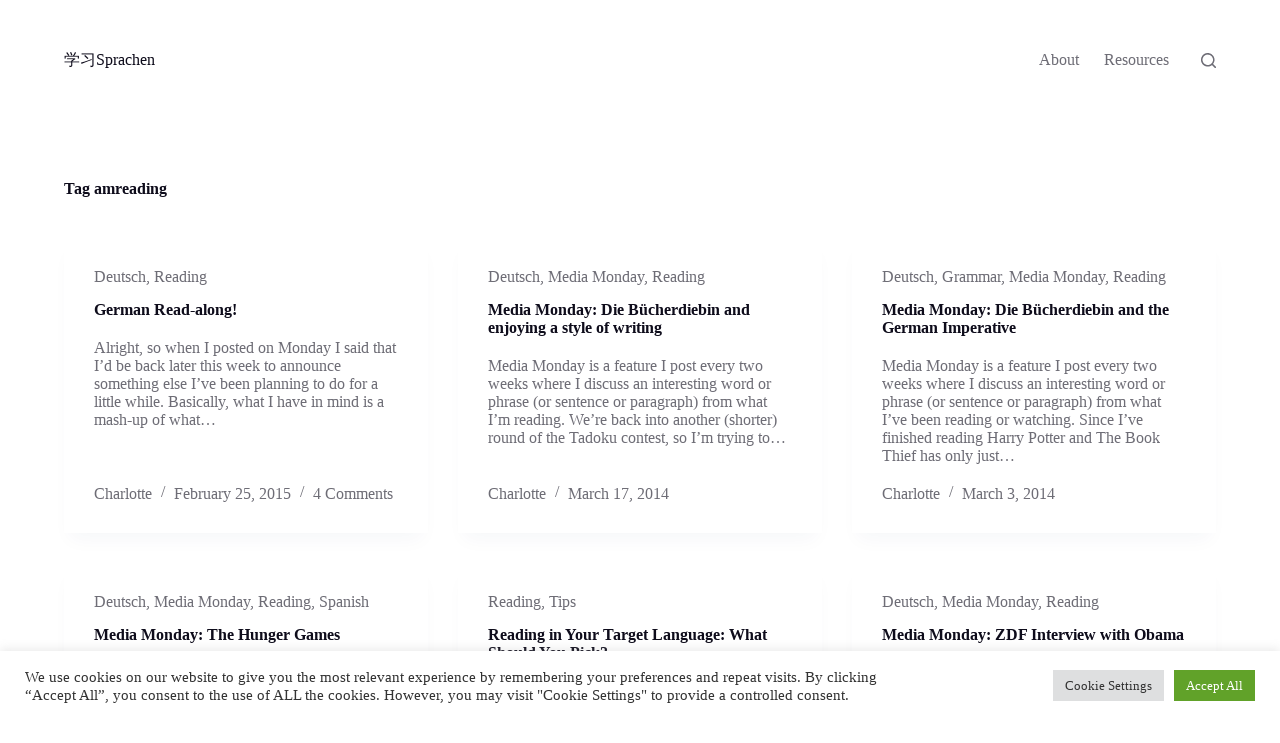

--- FILE ---
content_type: text/html; charset=utf-8
request_url: https://www.google.com/recaptcha/api2/aframe
body_size: 269
content:
<!DOCTYPE HTML><html><head><meta http-equiv="content-type" content="text/html; charset=UTF-8"></head><body><script nonce="1X2GLVRxIYnHkyBYBL_jBQ">/** Anti-fraud and anti-abuse applications only. See google.com/recaptcha */ try{var clients={'sodar':'https://pagead2.googlesyndication.com/pagead/sodar?'};window.addEventListener("message",function(a){try{if(a.source===window.parent){var b=JSON.parse(a.data);var c=clients[b['id']];if(c){var d=document.createElement('img');d.src=c+b['params']+'&rc='+(localStorage.getItem("rc::a")?sessionStorage.getItem("rc::b"):"");window.document.body.appendChild(d);sessionStorage.setItem("rc::e",parseInt(sessionStorage.getItem("rc::e")||0)+1);localStorage.setItem("rc::h",'1768768486714');}}}catch(b){}});window.parent.postMessage("_grecaptcha_ready", "*");}catch(b){}</script></body></html>